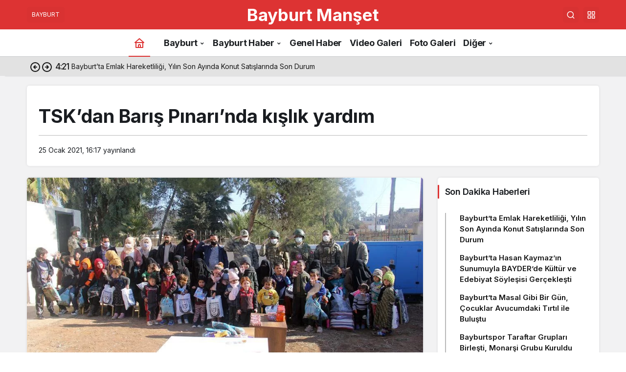

--- FILE ---
content_type: text/html; charset=UTF-8
request_url: https://www.bayburtmanset.com/tskdan-baris-pinarinda-kislik-yardim/
body_size: 18306
content:
<!doctype html>
<html lang="tr" prefix="og: http://ogp.me/ns#">
<head>
<link rel="preconnect" href="https://www.bayburtmanset.com">
<link rel="preconnect" href="https://pagead2.googlesyndication.com">
<link rel="dns-prefetch" href="//cdnjs.cloudflare.com">
<link rel="dns-prefetch" href="//www.google.com">
<link rel="dns-prefetch" href="//news.google.com">
<meta charset="UTF-8">
<meta name="viewport" content="width=device-width, initial-scale=1">
<meta http-equiv="X-UA-Compatible" content="IE=edge">
<meta name='robots' content='index, follow, max-image-preview:large, max-snippet:-1, max-video-preview:-1' />

	<!-- This site is optimized with the Yoast SEO plugin v26.8 - https://yoast.com/product/yoast-seo-wordpress/ -->
	<title>TSK&#039;dan Barış Pınarı&#039;nda kışlık yardım - Bayburt Manşet Haber Sitesi, Son Dakika Bayburt Haberleri, Yerel ve Güncel Haberler</title><link rel="preload" href="https://www.bayburtmanset.com/wp-content/uploads/7563r3GrUG1kT6.webp" as="image" fetchpriority="high"><link rel="preload" href="https://igfa.igfhaber.com/images/haberresim/2021/01/1611579642203.jpg" as="image" fetchpriority="high">
	<meta name="description" content="Türk Silahlı Kuvvetleri&#039;nden Barış Pınarı bölgesinde bulunan halka kışlık yardımda bulundu.BURSA (İGFA) - Türk Silahlı Kuvvetleri (TSK) Barış Pınarı" />
	<link rel="canonical" href="https://www.bayburtmanset.com/tskdan-baris-pinarinda-kislik-yardim/" />
	<meta property="og:locale" content="tr_TR" />
	<meta property="og:type" content="article" />
	<meta property="og:title" content="TSK&#039;dan Barış Pınarı&#039;nda kışlık yardım - Bayburt Manşet Haber Sitesi, Son Dakika Bayburt Haberleri, Yerel ve Güncel Haberler" />
	<meta property="og:description" content="Türk Silahlı Kuvvetleri&#039;nden Barış Pınarı bölgesinde bulunan halka kışlık yardımda bulundu.BURSA (İGFA) - Türk Silahlı Kuvvetleri (TSK) Barış Pınarı" />
	<meta property="og:url" content="https://www.bayburtmanset.com/tskdan-baris-pinarinda-kislik-yardim/" />
	<meta property="og:site_name" content="Bayburt Manşet Haber Sitesi" />
	<meta property="article:publisher" content="https://www.facebook.com/bayburtmanset" />
	<meta property="article:author" content="https://www.facebook.com/bakimerall" />
	<meta property="article:published_time" content="2021-01-25T13:17:45+00:00" />
	<meta property="article:modified_time" content="2022-09-13T03:30:05+00:00" />
	<meta property="og:image" content="https://www.bayburtmanset.com/wp-content/uploads/7563r3GrUG1kT6.webp" />
	<meta property="og:image:width" content="960" />
	<meta property="og:image:height" content="525" />
	<meta property="og:image:type" content="image/webp" />
	<meta name="author" content="Baki Meral" />
	<meta name="twitter:card" content="summary_large_image" />
	<meta name="twitter:creator" content="@bayburtmanset" />
	<meta name="twitter:site" content="@bayburtmanset" />
	<meta name="twitter:label1" content="Yazan:" />
	<meta name="twitter:data1" content="Baki Meral" />
	<script type="application/ld+json" class="yoast-schema-graph">{"@context":"https://schema.org","@graph":[{"@type":"Article","@id":"https://www.bayburtmanset.com/tskdan-baris-pinarinda-kislik-yardim/#article","isPartOf":{"@id":"https://www.bayburtmanset.com/tskdan-baris-pinarinda-kislik-yardim/"},"author":{"name":"Baki Meral","@id":"https://www.bayburtmanset.com/#/schema/person/d5bf7a4fba5a725cb491590cd156286a"},"headline":"TSK&#8217;dan Barış Pınarı&#8217;nda kışlık yardım","datePublished":"2021-01-25T13:17:45+00:00","dateModified":"2022-09-13T03:30:05+00:00","mainEntityOfPage":{"@id":"https://www.bayburtmanset.com/tskdan-baris-pinarinda-kislik-yardim/"},"wordCount":95,"commentCount":0,"publisher":{"@id":"https://www.bayburtmanset.com/#organization"},"image":{"@id":"https://www.bayburtmanset.com/tskdan-baris-pinarinda-kislik-yardim/#primaryimage"},"thumbnailUrl":"https://www.bayburtmanset.com/wp-content/uploads/7563r3GrUG1kT6.webp","articleSection":["Gündem"],"inLanguage":"tr","potentialAction":[{"@type":"CommentAction","name":"Comment","target":["https://www.bayburtmanset.com/tskdan-baris-pinarinda-kislik-yardim/#respond"]}]},{"@type":"WebPage","@id":"https://www.bayburtmanset.com/tskdan-baris-pinarinda-kislik-yardim/","url":"https://www.bayburtmanset.com/tskdan-baris-pinarinda-kislik-yardim/","name":"TSK'dan Barış Pınarı'nda kışlık yardım - Bayburt Manşet Haber Sitesi, Son Dakika Bayburt Haberleri, Yerel ve Güncel Haberler","isPartOf":{"@id":"https://www.bayburtmanset.com/#website"},"primaryImageOfPage":{"@id":"https://www.bayburtmanset.com/tskdan-baris-pinarinda-kislik-yardim/#primaryimage"},"image":{"@id":"https://www.bayburtmanset.com/tskdan-baris-pinarinda-kislik-yardim/#primaryimage"},"thumbnailUrl":"https://www.bayburtmanset.com/wp-content/uploads/7563r3GrUG1kT6.webp","datePublished":"2021-01-25T13:17:45+00:00","dateModified":"2022-09-13T03:30:05+00:00","description":"Türk Silahlı Kuvvetleri'nden Barış Pınarı bölgesinde bulunan halka kışlık yardımda bulundu.BURSA (İGFA) - Türk Silahlı Kuvvetleri (TSK) Barış Pınarı","breadcrumb":{"@id":"https://www.bayburtmanset.com/tskdan-baris-pinarinda-kislik-yardim/#breadcrumb"},"inLanguage":"tr","potentialAction":[{"@type":"ReadAction","target":["https://www.bayburtmanset.com/tskdan-baris-pinarinda-kislik-yardim/"]}]},{"@type":"ImageObject","inLanguage":"tr","@id":"https://www.bayburtmanset.com/tskdan-baris-pinarinda-kislik-yardim/#primaryimage","url":"https://www.bayburtmanset.com/wp-content/uploads/7563r3GrUG1kT6.webp","contentUrl":"https://www.bayburtmanset.com/wp-content/uploads/7563r3GrUG1kT6.webp","width":960,"height":525},{"@type":"BreadcrumbList","@id":"https://www.bayburtmanset.com/tskdan-baris-pinarinda-kislik-yardim/#breadcrumb","itemListElement":[{"@type":"ListItem","position":1,"name":"Bayburt Manşet","item":"https://www.bayburtmanset.com/"},{"@type":"ListItem","position":2,"name":"TSK&#8217;dan Barış Pınarı&#8217;nda kışlık yardım"}]},{"@type":"WebSite","@id":"https://www.bayburtmanset.com/#website","url":"https://www.bayburtmanset.com/","name":"Bayburt Manşet Haber Sitesi","description":"Bayburt Manşet haber sitesi, son dakika Bayburt haberleri, Türkiye ve Bayburt gündemi. Yerel ve Güncel haberler, video, yaşam, siyaset, teknoloji, sağlık, eğitim, kültür sanat, asayiş, spor, ekonomi, magazin haberleri ve daha fazlası.","publisher":{"@id":"https://www.bayburtmanset.com/#organization"},"alternateName":"Bayburt Manşet","potentialAction":[{"@type":"SearchAction","target":{"@type":"EntryPoint","urlTemplate":"https://www.bayburtmanset.com/?s={search_term_string}"},"query-input":{"@type":"PropertyValueSpecification","valueRequired":true,"valueName":"search_term_string"}}],"inLanguage":"tr"},{"@type":"Organization","@id":"https://www.bayburtmanset.com/#organization","name":"Bayburt Manşet Haber Sitesi","alternateName":"Bayburt Manşet","url":"https://www.bayburtmanset.com/","logo":{"@type":"ImageObject","inLanguage":"tr","@id":"https://www.bayburtmanset.com/#/schema/logo/image/","url":"https://www.bayburtmanset.com/wp-content/uploads/2024/05/favicon.webp","contentUrl":"https://www.bayburtmanset.com/wp-content/uploads/2024/05/favicon.webp","width":512,"height":512,"caption":"Bayburt Manşet Haber Sitesi"},"image":{"@id":"https://www.bayburtmanset.com/#/schema/logo/image/"},"sameAs":["https://www.facebook.com/bayburtmanset","https://x.com/bayburtmanset","https://www.instagram.com/bayburtmanset","https://www.youtube.com/@bayburtmanset","https://www.tiktok.com/@bayburtmanset"]},{"@type":"Person","@id":"https://www.bayburtmanset.com/#/schema/person/d5bf7a4fba5a725cb491590cd156286a","name":"Baki Meral","image":{"@type":"ImageObject","inLanguage":"tr","@id":"https://www.bayburtmanset.com/#/schema/person/image/","url":"https://www.bayburtmanset.com/wp-content/uploads/logo150-96x96.webp","contentUrl":"https://www.bayburtmanset.com/wp-content/uploads/logo150-96x96.webp","caption":"Baki Meral"},"description":"Bayburt manşet haber sitesinin kurucusu ve aynı zamanda haber editörlüğünü yapmakta.","sameAs":["http://www.bayburtmanset.com","https://www.facebook.com/bakimerall","https://www.instagram.com/baki_meral"],"url":"https://www.bayburtmanset.com/yazarlar/bakimeral/"}]}</script>
	<!-- / Yoast SEO plugin. -->


<style id='wp-img-auto-sizes-contain-inline-css'>
img:is([sizes=auto i],[sizes^="auto," i]){contain-intrinsic-size:3000px 1500px}
/*# sourceURL=wp-img-auto-sizes-contain-inline-css */
</style>
<link rel='stylesheet' id='kan_Child_style-css' href='https://www.bayburtmanset.com/wp-content/themes/kanews-child/style.css?ver=20140206' media='screen' />
<link rel='stylesheet' id='kanews-theme-css' href='https://www.bayburtmanset.com/wp-content/themes/kanews/assets/css/theme.min.css?ver=8.1' media='all' />
<style id='kanews-theme-inline-css'>
.kanews-section{overflow:hidden}html:not(.dark-mode) .site-header .header-btn-icon, html:not(.dark-mode) .header-btn, html:not(.dark-mode) .site-header button{background-color:rgba(0,0,0,0.02)}@media (min-width:992px){.site-header .site-header-top, .site-header .site-header-top .site-row{height:60px !important}.site-head-2{height:100px !important}}.site-navbar .site-navbar-nav li a{color:#1c1f22}.site-head-3 button{color:#1c1f22 !important}.site-navbar .site-navbar-nav li a{font-size:18px !important}.extra-sub .site-subheader{background-color:#e2e2e2}.extra-sub-action::after{background:linear-gradient(to right,transparent 0, #e2e2e2 100%)}@media (min-width:992px){.kanews-post-headline{}}#site-menu-block{background-color:#353535}.kanews-category-6708.kanews-category{--kan-theme-color:#dd9933 !important}.kanews-category-6819.kanews-category{--kan-theme-color:#8224e3 !important}.kanews-category-1882.kanews-category{--kan-theme-color:#00665f !important}.kanews-category-9974.kanews-category{--kan-theme-color:#b22929 !important}.kanews-category-96.kanews-category{--kan-theme-color:#424242 !important}.kanews-category-1959.kanews-category{--kan-theme-color:#003300 !important}.kanews-category-2770.kanews-category{--kan-theme-color:#036a77 !important}.kanews-category-1960.kanews-category{--kan-theme-color:#821a1a !important}.kanews-category-1961.kanews-category{--kan-theme-color:#f9ab22 !important}.kanews-category-3098.kanews-category{--kan-theme-color:#1c8200 !important}.kanews-category-1624.kanews-category{--kan-theme-color:#1e73be !important}.kanews-category-7010.kanews-category{--kan-theme-color:#a33434 !important}.kanews-category-5517.kanews-category{--kan-theme-color:#a05500 !important}.kanews-category-7011.kanews-category{--kan-theme-color:#9b51e0 !important}.kanews-category-5518.kanews-category{--kan-theme-color:#036a77 !important}.kanews-category-5521.kanews-category{--kan-theme-color:#3f51b5 !important}:root{--kan-block-radius:5px;--kan-header-radius:5px;--wp--preset--color--primary:#dd3333;--kan-theme-color:#dd3333}
/*# sourceURL=kanews-theme-inline-css */
</style>
<link rel='stylesheet' id='kanews-theme-single-css' href='https://www.bayburtmanset.com/wp-content/themes/kanews/assets/css/theme-single.min.css?ver=8.1' media='all' />
<style id='kanews-theme-single-inline-css'>
@media (min-width:992px){.kanews-article-title{}}@media (min-width:992px){.kanews-article-title+p{}}@media (min-width:992px){.kanews-article-meta{}}@media (min-width:992px){.kanews-article-content li, .kanews-article-content p, .kanews-article-content{}}
/*# sourceURL=kanews-theme-single-inline-css */
</style>
<script src="https://www.bayburtmanset.com/wp-includes/js/jquery/jquery.min.js?ver=3.7.1" id="jquery-core-js"></script>
<meta name="onesignal-plugin" content="wordpress-3.8.0">
  <script src="https://cdn.onesignal.com/sdks/web/v16/OneSignalSDK.page.js" defer type="pmdelayedscript" data-cfasync="false" data-no-optimize="1" data-no-defer="1" data-no-minify="1"></script>
  <script>
          window.OneSignalDeferred = window.OneSignalDeferred || [];
          OneSignalDeferred.push(async function(OneSignal) {
            await OneSignal.init({
              appId: "4dbb25da-e275-4247-8505-b6f3ce985955",
              serviceWorkerOverrideForTypical: true,
              path: "https://www.bayburtmanset.com/wp-content/plugins/onesignal-free-web-push-notifications/sdk_files/",
              serviceWorkerParam: { scope: "/wp-content/plugins/onesignal-free-web-push-notifications/sdk_files/push/onesignal/" },
              serviceWorkerPath: "OneSignalSDKWorker.js",
            });
          });

          // Unregister the legacy OneSignal service worker to prevent scope conflicts
          if (navigator.serviceWorker) {
            navigator.serviceWorker.getRegistrations().then((registrations) => {
              // Iterate through all registered service workers
              registrations.forEach((registration) => {
                // Check the script URL to identify the specific service worker
                if (registration.active && registration.active.scriptURL.includes('OneSignalSDKWorker.js.php')) {
                  // Unregister the service worker
                  registration.unregister().then((success) => {
                    if (success) {
                      console.log('OneSignalSW: Successfully unregistered:', registration.active.scriptURL);
                    } else {
                      console.log('OneSignalSW: Failed to unregister:', registration.active.scriptURL);
                    }
                  });
                }
              });
            }).catch((error) => {
              console.error('Error fetching service worker registrations:', error);
            });
        }
        </script>
<meta name="author" content="Bayburt Manşet">
<meta name="publisher" content="Bayburt Manşet">
<script async src="https://pagead2.googlesyndication.com/pagead/js/adsbygoogle.js?client=ca-pub-2286880462917161" crossorigin="anonymous" type="pmdelayedscript" data-cfasync="false" data-no-optimize="1" data-no-defer="1" data-no-minify="1"></script><link rel="icon" href="https://www.bayburtmanset.com/wp-content/uploads/2024/05/cropped-favicon-150x150.webp" sizes="32x32" />
<link rel="icon" href="https://www.bayburtmanset.com/wp-content/uploads/2024/05/cropped-favicon.webp" sizes="192x192" />
<link rel="apple-touch-icon" href="https://www.bayburtmanset.com/wp-content/uploads/2024/05/cropped-favicon.webp" />
<meta name="msapplication-TileImage" content="https://www.bayburtmanset.com/wp-content/uploads/2024/05/cropped-favicon.webp" />
		<style id="wp-custom-css">
			.kanews-label[title="Yorum Yap"]{display: none;} .extra-sub .kanews-ticker-wrapper .kanews-ticker-heading span {display: none;} .kanews-profile-info li{display:none}.kanews-breadcrumb {display: none;}.kanews-article-content figure{display:flex;flex-wrap:wrap} .site-head-4 .header-btn {margin-left: 0px;} .site-header .site-header-top .site-header-logo .site-logo-text {font-size: 35px;letter-spacing: 0px;} .kanews-breadcrumb {margin-bottom:10px;} .kanews-slider-global .kanews-slide-content .kanews-slide-headline {line-height: 1.2; max-width: 100%;} .kanews-post-date {display:none;} .kanews-widgets-bottom .kanews-post-big .kanews-post-headline, .kanews-widgets-content .kanews-post-big .kanews-post-headline, .kanews-widgets-top .kanews-post-big .kanews-post-headline {font-size: 22px!important;font-weight: 700; line-height: 1.2!important;} #footer .site-footer-b1 { padding: 0px 0px 10px 0px;} #footer .site-social-links {padding-top: 20px; margin-bottom: 0px;} @media (max-width: 768px) { .site-header .site-header-top .site-header-logo .site-logo-text {font-size: 25px; position: inherit;}} @media (max-width: 360px) { .site-header .site-header-top .site-header-logo .site-logo-text {font-size:calc(1.9vw + 2vh); position: inherit;} #footer .site-social-links ul>li>a {width: 40px;height: 40px;line-height: 40px;}} @media (max-width: 992px) { .text-right .justify-content-end {display:none;}} ins.adsbygoogle[data-ad-status="unfilled"] {display: none !important;} .site-header .site-header-top .site-header-top-right #site-header-search #site-header-search-wrapper p {display: none;} #footer .site-footer-b1 {text-align: center;} .row.justift-content-between {display: flex;flex-wrap: nowrap;justify-content: space-between;align-items: center;} .kanews-article-action-left, .kanews-article-action-right {flex: 0 0 auto;width: auto;} .kanews-article-action-right .d-flex {justify-content: flex-end;}}		</style>
		<meta name="theme-color" content="#dd3333" />
			<meta name="msapplication-navbutton-color" content="#dd3333" />
			<meta name="apple-mobile-web-app-status-bar-style" content="#dd3333" /><style id='wp-block-heading-inline-css'>
h1:where(.wp-block-heading).has-background,h2:where(.wp-block-heading).has-background,h3:where(.wp-block-heading).has-background,h4:where(.wp-block-heading).has-background,h5:where(.wp-block-heading).has-background,h6:where(.wp-block-heading).has-background{padding:1.25em 2.375em}h1.has-text-align-left[style*=writing-mode]:where([style*=vertical-lr]),h1.has-text-align-right[style*=writing-mode]:where([style*=vertical-rl]),h2.has-text-align-left[style*=writing-mode]:where([style*=vertical-lr]),h2.has-text-align-right[style*=writing-mode]:where([style*=vertical-rl]),h3.has-text-align-left[style*=writing-mode]:where([style*=vertical-lr]),h3.has-text-align-right[style*=writing-mode]:where([style*=vertical-rl]),h4.has-text-align-left[style*=writing-mode]:where([style*=vertical-lr]),h4.has-text-align-right[style*=writing-mode]:where([style*=vertical-rl]),h5.has-text-align-left[style*=writing-mode]:where([style*=vertical-lr]),h5.has-text-align-right[style*=writing-mode]:where([style*=vertical-rl]),h6.has-text-align-left[style*=writing-mode]:where([style*=vertical-lr]),h6.has-text-align-right[style*=writing-mode]:where([style*=vertical-rl]){rotate:180deg}
/*# sourceURL=https://www.bayburtmanset.com/wp-includes/blocks/heading/style.min.css */
</style>
<style id='wp-block-paragraph-inline-css'>
.is-small-text{font-size:.875em}.is-regular-text{font-size:1em}.is-large-text{font-size:2.25em}.is-larger-text{font-size:3em}.has-drop-cap:not(:focus):first-letter{float:left;font-size:8.4em;font-style:normal;font-weight:100;line-height:.68;margin:.05em .1em 0 0;text-transform:uppercase}body.rtl .has-drop-cap:not(:focus):first-letter{float:none;margin-left:.1em}p.has-drop-cap.has-background{overflow:hidden}:root :where(p.has-background){padding:1.25em 2.375em}:where(p.has-text-color:not(.has-link-color)) a{color:inherit}p.has-text-align-left[style*="writing-mode:vertical-lr"],p.has-text-align-right[style*="writing-mode:vertical-rl"]{rotate:180deg}
/*# sourceURL=https://www.bayburtmanset.com/wp-includes/blocks/paragraph/style.min.css */
</style>
</head>
<body class="wp-singular post-template-default single single-post postid-30361 single-format-standard wp-custom-logo wp-theme-kanews wp-child-theme-kanews-child css-transitions-only-after-page-load by-kanthemes category-5514 single-layout-box">
<div id="page" class="site-wrapper">
<div class="site-head site-head-4 header-btn-small header-skin-dark">
  <header id="header" class="site-header">
    <div class="site-header-wrapper">
                    
      <div class="site-header-top">
        <div class="container">
          <div class="row site-row justify-content-between align-items-center">

            <div class="col-auto col-lg-4">
              <div class="site-header-top-left d-flex align-items-center">
                
                
                <button aria-label="Menü" class="site-mobil-menu-btn hidden-desktop" data-toggle="site-mobile-menu"><svg class="icon-90deg" width="28" height="28" xmlns="http://www.w3.org/2000/svg" viewBox="0 0 24 24" id="bars"><path fill="currentColor" d="M5,12a1,1,0,0,0-1,1v8a1,1,0,0,0,2,0V13A1,1,0,0,0,5,12ZM10,2A1,1,0,0,0,9,3V21a1,1,0,0,0,2,0V3A1,1,0,0,0,10,2ZM20,16a1,1,0,0,0-1,1v4a1,1,0,0,0,2,0V17A1,1,0,0,0,20,16ZM15,8a1,1,0,0,0-1,1V21a1,1,0,0,0,2,0V9A1,1,0,0,0,15,8Z"></path></svg></button>
                                                <a href="https://www.bayburtmanset.com" class="header-btn hidden-mobile" style="background-color: rgba(0,0,0,0.02)">BAYBURT</a>                <div class="hidden-mobile"></div>
              </div>
            </div>

            <div class="col col-lg-4">
              <div class="site-header-top-center text-center">
                <div class="site-header-logo"><a class="site-logo-text" href="https://www.bayburtmanset.com/" title="Bayburt Manşet">Bayburt Manşet</a></div>              </div>
            </div>

            <div class="col-auto col-lg-4">
              <div class="site-header-top-right">
                
                                <div id="site-header-search" class="kanews-ajax-search-wrapper "> <button aria-label="Ara" class="header-btn-icon" data-toggle="site-header-search-wrapper"><i class="icon-search"></i></button>
		<div id="site-header-search-wrapper" class="is-hidden"><form role="search" method="get" class="site-header-search-form" action="https://www.bayburtmanset.com/">
		<input class="kanews-ajax-search" type="text" placeholder="Bayburt Manşet Haber Sitesi, Son Dakika Bayburt Haberleri, Yerel ve Güncel Haberler" value="" name="s" />
		<button aria-label="Ara type="submit"><span class="icon-search icon-2x"></span></button><p>Bayburt Manşet, Bayburt, Haber, Yerel, Son Dakika, Bayburt Haberler, Bayburt Haberleri, Bayburt Haber, Bayburt Haber Sitesi, Bayburt Son Dakika, Son Dakika Bayburt Haberleri</p>
		<div id="kanews-loader"></div></form><div class="kanews-popup-close-btn search-close-btn"><i class="icon-close"></i></div></div></div>                                <div class="site-header-action "><button role="button" aria-expanded="false" data-toggle="site-header-action-content" aria-label="Servisler" class="header-btn-icon"><i aria-hidden="true" class="icon-grid"></i></button><div id="site-header-action-content"><div class="site-header-action-wrapper kanews-scroll site-header-action-style2"><button data-toggle="site-header-action-content" aria-label="Kapat"><i class="icon-close"></i></button><div class="site-header-action-btn-group"><div class="onjkln2">Hızlı Erişim</div><a href="https://www.bayburtmanset.com/son-dakika/"   class="site-header-action-btn"><div class="site-header-action-btn-wrapper" style="background-color:rgb(150, 33, 33, 0.25)"><div class="site-header-action-icon bg-primary" style="background: #962121"><i class="icon-bolt"></i></div><div class="site-header-action-content"><div class="site-header-action-name">Son Dakika</div><div class="site-header-action-desc truncate truncate-2">Günün son gelişmelerine bakın.</div></div></div></a><a href="https://www.bayburtmanset.com/son-depremler/"   class="site-header-action-btn"><div class="site-header-action-btn-wrapper" style="background-color:rgb(0, 43, 18, 0.25)"><div class="site-header-action-icon bg-primary" style="background: #002b12"><i class="icon-location"></i></div><div class="site-header-action-content"><div class="site-header-action-name">Son Depremler</div><div class="site-header-action-desc truncate truncate-2">Gerçekleşen son depremler</div></div></div></a><a href="https://www.bayburtmanset.com/namaz-vakitleri/"   class="site-header-action-btn"><div class="site-header-action-btn-wrapper" style="background-color:rgb(63, 157, 204, 0.25)"><div class="site-header-action-icon bg-primary" style="background: #3f9dcc"><i class="icon-moon-fill"></i></div><div class="site-header-action-content"><div class="site-header-action-name">Namaz Vakitleri</div><div class="site-header-action-desc truncate truncate-2">Tüm iller namaz vakitleri</div></div></div></a><a href="https://www.bayburtmanset.com/hava-durumu/"   class="site-header-action-btn"><div class="site-header-action-btn-wrapper" style="background-color:rgb(32, 111, 214, 0.25)"><div class="site-header-action-icon bg-primary" style="background: #206fd6"><i class="icon-sun"></i></div><div class="site-header-action-content"><div class="site-header-action-name">Hava Durumu</div><div class="site-header-action-desc truncate truncate-2">Tüm iller hava durumu</div></div></div></a><a href="https://www.bayburtmanset.com/nobetci-eczaneler/"   class="site-header-action-btn"><div class="site-header-action-btn-wrapper" style="background-color:rgb(255, 0, 0, 0.25)"><div class="site-header-action-icon bg-primary" style="background: #ff0000"><i class="icon-moon-fill"></i></div><div class="site-header-action-content"><div class="site-header-action-name">Nöbetçi Eczaneler</div><div class="site-header-action-desc truncate truncate-2">Tüm iller nöbetçi eczanaler</div></div></div></a><a href="https://www.bayburtmanset.com/doviz-kurlari/"   class="site-header-action-btn"><div class="site-header-action-btn-wrapper" style="background-color:rgb(64, 140, 43, 0.25)"><div class="site-header-action-icon bg-primary" style="background: #408c2b"><i class="icon-money"></i></div><div class="site-header-action-content"><div class="site-header-action-name">Döviz Kurları</div><div class="site-header-action-desc truncate truncate-2">Piyasanın kalbine yakından göz atın.</div></div></div></a><a href="https://www.bayburtmanset.com/emtia/"   class="site-header-action-btn"><div class="site-header-action-btn-wrapper" style="background-color:rgb(209, 216, 4, 0.25)"><div class="site-header-action-icon bg-primary" style="background: #d1d804"><i class="icon-star"></i></div><div class="site-header-action-content"><div class="site-header-action-name">Emtia, Altın Piyasası</div><div class="site-header-action-desc truncate truncate-2">Altın piyasasında son durum!</div></div></div></a><a href="https://www.bayburtmanset.com/kripto-para-piyasalari/"   class="site-header-action-btn"><div class="site-header-action-btn-wrapper" style="background-color:rgb(181, 120, 41, 0.25)"><div class="site-header-action-icon bg-primary" style="background: #b57829"><i class="icon-bitcoin"></i></div><div class="site-header-action-content"><div class="site-header-action-name">Kripto Paralar</div><div class="site-header-action-desc truncate truncate-2">Kripto para piyasalarında son durum!</div></div></div></a><a href="https://www.bayburtmanset.com/borsa/"   class="site-header-action-btn"><div class="site-header-action-btn-wrapper" style="background-color:rgb(173, 39, 166, 0.25)"><div class="site-header-action-icon bg-primary" style="background: #ad27a6"><i class="icon-done"></i></div><div class="site-header-action-content"><div class="site-header-action-name">Borsa</div><div class="site-header-action-desc truncate truncate-2">Hisse senetlerinde son durum!</div></div></div></a><a href="https://www.bayburtmanset.com/puan-durumu/"   class="site-header-action-btn"><div class="site-header-action-btn-wrapper" style="background-color:rgb(27, 154, 186, 0.25)"><div class="site-header-action-icon bg-primary" style="background: #1b9aba"><i class="icon-standings"></i></div><div class="site-header-action-content"><div class="site-header-action-name">Puan Durumu</div><div class="site-header-action-desc truncate truncate-2">Tüm ligler puan durumu</div></div></div></a><a href="https://www.bayburtmanset.com/mac-merkezi/"   class="site-header-action-btn"><div class="site-header-action-btn-wrapper" style="background-color:rgb(201, 46, 46, 0.25)"><div class="site-header-action-icon bg-primary" style="background: #c92e2e"><i class="icon-mic"></i></div><div class="site-header-action-content"><div class="site-header-action-name">Maç Merkezi</div><div class="site-header-action-desc truncate truncate-2">Canlı maç merkezi</div></div></div></a><a href="https://www.bayburtmanset.com/gazete-mansetleri/"   class="site-header-action-btn"><div class="site-header-action-btn-wrapper" style="background-color:rgb(84, 84, 84, 0.25)"><div class="site-header-action-icon bg-primary" style="background: #545454"><i class="icon-newspaper"></i></div><div class="site-header-action-content"><div class="site-header-action-name">Gazete Manşetleri</div><div class="site-header-action-desc truncate truncate-2">Günün gazete manşetlerini inceleyin.</div></div></div></a><a href="https://www.bayburtmanset.com/yol-durumu/"   class="site-header-action-btn"><div class="site-header-action-btn-wrapper" style="background-color:rgb(86, 86, 86, 0.25)"><div class="site-header-action-icon bg-primary" style="background: #565656"><i class="icon-traffic"></i></div><div class="site-header-action-content"><div class="site-header-action-name">Yol Durumu</div><div class="site-header-action-desc truncate truncate-2">Tüm iller yol durumu</div></div></div></a><a href="https://www.bayburtmanset.com/canli-tv-izle/"   class="site-header-action-btn"><div class="site-header-action-btn-wrapper" style="background-color:rgb(39, 173, 117, 0.25)"><div class="site-header-action-icon bg-primary" style="background: #27ad75"><i class="icon-live"></i></div><div class="site-header-action-content"><div class="site-header-action-name">Canlı Tv İzle</div><div class="site-header-action-desc truncate truncate-2">Canlı TV kanalları</div></div></div></a></div></div></div></div>                                              </div>
            </div>

          </div>
        </div>
      </div>
    </div>

      </header>

  <nav id="navbar" class="site-navbar hidden-mobile navbar-skin-light">
    <div class="site-navbar-wrapper site-navbar-wrapper-fixed">
      <div class="container">
        <div class="navbar-row justify-content-center">
                      <div class="col-auto no-gutter">
              <ul class="site-navbar-nav">
              <li class="current-menu-item home-btn"><a aria-label="Ana sayfa" href="https://www.bayburtmanset.com/"><svg width="24" height="24" xmlns="http://www.w3.org/2000/svg" viewBox="0 0 24 24" id="home"><path fill="currentColor" d="M21.66,10.25l-9-8a1,1,0,0,0-1.32,0l-9,8a1,1,0,0,0-.27,1.11A1,1,0,0,0,3,12H4v9a1,1,0,0,0,1,1H19a1,1,0,0,0,1-1V12h1a1,1,0,0,0,.93-.64A1,1,0,0,0,21.66,10.25ZM13,20H11V17a1,1,0,0,1,2,0Zm5,0H15V17a3,3,0,0,0-6,0v3H6V12H18ZM5.63,10,12,4.34,18.37,10Z"></path></svg></a></li>
              </ul>
            </div>
                    <ul id="menu-ust-menu" class="site-navbar-nav"><li id="menu-item-41643" class="menu-item menu-item-type-custom menu-item-object-custom menu-item-has-children menu-item-41643"><a href="https://www.bayburtmanset.com/bayburt-tarihi/"><span>Bayburt</span></a>
<ul class="sub-menu">
	<li id="menu-item-41644" class="menu-item menu-item-type-custom menu-item-object-custom menu-item-41644"><a href="https://www.bayburtmanset.com/bayburt-tarihi/"><span>Bayburt Tarihi</span></a></li>
	<li id="menu-item-41645" class="menu-item menu-item-type-custom menu-item-object-custom menu-item-41645"><a href="https://www.bayburtmanset.com/bayburt-koyleri/"><span>Bayburt Köyleri</span></a></li>
	<li id="menu-item-41646" class="menu-item menu-item-type-custom menu-item-object-custom menu-item-41646"><a href="https://www.bayburtmanset.com/bayburt-turkuleri-barlari/"><span>Türküler ve Barlar</span></a></li>
	<li id="menu-item-41647" class="menu-item menu-item-type-custom menu-item-object-custom menu-item-41647"><a href="https://www.bayburtmanset.com/bayburt-cografi-yapi/"><span>Bayburt Coğrafi Yapı</span></a></li>
	<li id="menu-item-41648" class="menu-item menu-item-type-custom menu-item-object-custom menu-item-41648"><a href="https://www.bayburtmanset.com/bayburt-dogal-guzellikler/"><span>Doğal Güzellikler</span></a></li>
	<li id="menu-item-41649" class="menu-item menu-item-type-custom menu-item-object-custom menu-item-41649"><a href="https://www.bayburtmanset.com/bayburt-elsanatlari/"><span>Bayburt El Sanatları</span></a></li>
	<li id="menu-item-41650" class="menu-item menu-item-type-custom menu-item-object-custom menu-item-41650"><a href="https://www.bayburtmanset.com/gelenek-gorenek/"><span>Gelenek Görenek</span></a></li>
	<li id="menu-item-41651" class="menu-item menu-item-type-custom menu-item-object-custom menu-item-41651"><a href="https://www.bayburtmanset.com/bayburt-efsaneleri/"><span>Bayburt Efsaneleri</span></a></li>
	<li id="menu-item-41652" class="menu-item menu-item-type-custom menu-item-object-custom menu-item-41652"><a href="https://www.bayburtmanset.com/bayburt-nufusu/"><span>Bayburt Nüfusu</span></a></li>
	<li id="menu-item-41653" class="menu-item menu-item-type-custom menu-item-object-custom menu-item-41653"><a href="https://www.bayburtmanset.com/bayburt-ermeni-mezalimi/"><span>Ermeni Mezalimi</span></a></li>
	<li id="menu-item-41654" class="menu-item menu-item-type-custom menu-item-object-custom menu-item-41654"><a href="https://www.bayburtmanset.com/bayburt-canli-izle/"><span>Bayburt Canlı İzle</span></a></li>
	<li id="menu-item-41655" class="menu-item menu-item-type-custom menu-item-object-custom menu-item-41655"><a href="https://www.bayburtmanset.com/kaybettiklerimiz/"><span>Kaybettiklerimiz</span></a></li>
</ul>
</li>
<li id="menu-item-41656" class="menu-item menu-item-type-custom menu-item-object-custom menu-item-has-children menu-item-41656"><a href="https://www.bayburtmanset.com/bayburt-haberleri/"><span>Bayburt Haber</span></a>
<ul class="sub-menu">
	<li id="menu-item-41658" class="menu-item menu-item-type-custom menu-item-object-custom menu-item-41658"><a href="https://www.bayburtmanset.com/bayburt-haberleri/"><span>Bayburt Haberleri</span></a></li>
	<li id="menu-item-41659" class="menu-item menu-item-type-custom menu-item-object-custom menu-item-41659"><a href="https://www.bayburtmanset.com/bayburt-valiligi/"><span>Bayburt Valiliği</span></a></li>
	<li id="menu-item-41660" class="menu-item menu-item-type-custom menu-item-object-custom menu-item-41660"><a href="https://www.bayburtmanset.com/bayburt-belediyesi/"><span>Bayburt Belediyesi</span></a></li>
	<li id="menu-item-41661" class="menu-item menu-item-type-custom menu-item-object-custom menu-item-41661"><a href="https://www.bayburtmanset.com/bayburt-universitesi/"><span>Bayburt Üniversitesi</span></a></li>
	<li id="menu-item-41667" class="menu-item menu-item-type-custom menu-item-object-custom menu-item-41667"><a href="https://www.bayburtmanset.com/bayburt-muftulugu/"><span>Bayburt Müftülüğü</span></a></li>
	<li id="menu-item-41662" class="menu-item menu-item-type-custom menu-item-object-custom menu-item-41662"><a href="https://www.bayburtmanset.com/bayburt-siyaset/"><span>Bayburt Siyaset</span></a></li>
	<li id="menu-item-41663" class="menu-item menu-item-type-custom menu-item-object-custom menu-item-41663"><a href="https://www.bayburtmanset.com/bayburt-spor/"><span>Bayburt Spor</span></a></li>
	<li id="menu-item-41664" class="menu-item menu-item-type-custom menu-item-object-custom menu-item-41664"><a href="https://www.bayburtmanset.com/bayburt-tarim/"><span>Bayburt Tarım</span></a></li>
	<li id="menu-item-45754" class="menu-item menu-item-type-custom menu-item-object-custom menu-item-45754"><a href="https://www.bayburtmanset.com/bayburt-egitim/"><span>Bayburt Eğitim</span></a></li>
	<li id="menu-item-41666" class="menu-item menu-item-type-custom menu-item-object-custom menu-item-41666"><a href="https://www.bayburtmanset.com/bayburt-saglik/"><span>Bayburt Sağlık</span></a></li>
	<li id="menu-item-41670" class="menu-item menu-item-type-custom menu-item-object-custom menu-item-41670"><a href="https://www.bayburtmanset.com/bayburt-aydintepe/"><span>Bayburt Aydıntepe</span></a></li>
	<li id="menu-item-41671" class="menu-item menu-item-type-custom menu-item-object-custom menu-item-41671"><a href="https://www.bayburtmanset.com/bayburt-demirozu/"><span>Bayburt Demirözü</span></a></li>
</ul>
</li>
<li id="menu-item-48517" class="menu-item menu-item-type-custom menu-item-object-custom menu-item-48517"><a href="https://www.bayburtmanset.com/haberler/"><span>Genel Haber</span></a></li>
<li id="menu-item-41685" class="menu-item menu-item-type-custom menu-item-object-custom menu-item-41685"><a href="https://www.bayburtmanset.com/video-galeri/"><span>Video Galeri</span></a></li>
<li id="menu-item-41686" class="menu-item menu-item-type-custom menu-item-object-custom menu-item-41686"><a href="https://www.bayburtmanset.com/foto-galeri/"><span>Foto Galeri</span></a></li>
<li id="menu-item-41687" class="menu-item menu-item-type-custom menu-item-object-custom menu-item-has-children menu-item-41687"><a href="https://www.bayburtmanset.com/bayburt-testler/"><span>Diğer</span></a>
<ul class="sub-menu">
	<li id="menu-item-48520" class="menu-item menu-item-type-custom menu-item-object-custom menu-item-48520"><a href="https://www.bayburtmanset.com/kose-yazilari/"><span>Köşe Yazıları</span></a></li>
	<li id="menu-item-41688" class="menu-item menu-item-type-custom menu-item-object-custom menu-item-41688"><a href="https://www.bayburtmanset.com/bayburt-testler/"><span>Bayburt Testler</span></a></li>
	<li id="menu-item-41689" class="menu-item menu-item-type-custom menu-item-object-custom menu-item-41689"><a href="https://www.bayburtmanset.com/genel-testler/"><span>Genel Testler</span></a></li>
	<li id="menu-item-44723" class="menu-item menu-item-type-custom menu-item-object-custom menu-item-44723"><a href="https://www.bayburtmanset.com/efsaneler/"><span>Efsaneler</span></a></li>
</ul>
</li>
</ul>          
        </div>
      </div>
    </div>
  </nav>

  
      <div class="extra-sub bn-bar ">
      <div class="site-subheader">
        <div class="container">
          <div class="row site-row align-items-center">
            <div class="col-12">
              <div class="site-subheader-left">
                                <div class="kanews-ticker-wrapper col pr-0"><div class="row no-gutters"><div class="col-auto"><div class="kanews-ticker-heading"><span>Son Gelişmeler</span></div></div><div class="kanews-ticker-control col-auto"><button class="kanews-ticker-prev" aria-label="Önceki"><svg width="24" height="24" xmlns="http://www.w3.org/2000/svg" viewBox="0 0 24 24" id="arrow-circle-left"><path fill="currentColor" d="M8.29,11.29a1,1,0,0,0-.21.33,1,1,0,0,0,0,.76,1,1,0,0,0,.21.33l3,3a1,1,0,0,0,1.42-1.42L11.41,13H15a1,1,0,0,0,0-2H11.41l1.3-1.29a1,1,0,0,0,0-1.42,1,1,0,0,0-1.42,0ZM2,12A10,10,0,1,0,12,2,10,10,0,0,0,2,12Zm18,0a8,8,0,1,1-8-8A8,8,0,0,1,20,12Z"></path></svg></button><button aria-label="Sonraki" class="kanews-ticker-next"><svg width="24" height="24" xmlns="http://www.w3.org/2000/svg" viewBox="0 0 24 24" id="arrow-circle-right"><path fill="currentColor" d="M15.71,12.71a1,1,0,0,0,.21-.33,1,1,0,0,0,0-.76,1,1,0,0,0-.21-.33l-3-3a1,1,0,0,0-1.42,1.42L12.59,11H9a1,1,0,0,0,0,2h3.59l-1.3,1.29a1,1,0,0,0,0,1.42,1,1,0,0,0,1.42,0ZM22,12A10,10,0,1,0,12,22,10,10,0,0,0,22,12ZM4,12a8,8,0,1,1,8,8A8,8,0,0,1,4,12Z"></path></svg></button></div><div class="kanews-ticker col"><ul class="kanews-ticker-slider"><li><a href="https://www.bayburtmanset.com/bayburtta-emlak-hareketliligi-yilin-son-ayinda-konut-satislarinda-son-durum/"><span class="kanews-ticker-date hidden-mobile">4:21 </span> <div class="kanews-ticker-title truncate truncate-1">Bayburt’ta Emlak Hareketliliği, Yılın Son Ayında Konut Satışlarında Son Durum</div></a></li><li><a href="https://www.bayburtmanset.com/bayburtta-hasan-kaymazin-sunumuyla-bayderde-kultur-ve-edebiyat-soylesisi-gerceklesti/"><span class="kanews-ticker-date hidden-mobile">4:01 </span> <div class="kanews-ticker-title truncate truncate-1">Bayburt’ta Hasan Kaymaz’ın Sunumuyla BAYDER’de Kültür ve Edebiyat Söyleşisi Gerçekleşti</div></a></li><li><a href="https://www.bayburtmanset.com/bayburtta-masal-gibi-bir-gun-cocuklar-avucumdaki-tirtil-ile-bulustu/"><span class="kanews-ticker-date hidden-mobile">3:53 </span> <div class="kanews-ticker-title truncate truncate-1">Bayburt’ta Masal Gibi Bir Gün, Çocuklar Avucumdaki Tırtıl ile Buluştu</div></a></li><li><a href="https://www.bayburtmanset.com/bayburtspor-taraftar-gruplari-birlesti-monarsi-grubu-kuruldu/"><span class="kanews-ticker-date hidden-mobile">21:04 </span> <div class="kanews-ticker-title truncate truncate-1">Bayburtspor Taraftar Grupları Birleşti, Monarşi Grubu Kuruldu</div></a></li><li><a href="https://www.bayburtmanset.com/meteorolojiden-bayburt-icin-kritik-uyari-kar-buzlanma-ve-cig-tehlikesi-bir-arada/"><span class="kanews-ticker-date hidden-mobile">11:25 </span> <div class="kanews-ticker-title truncate truncate-1">Meteoroloji&#8217;den Bayburt İçin Kritik Uyarı, Kar, Buzlanma ve Çığ Tehlikesi Bir Arada!</div></a></li><li><a href="https://www.bayburtmanset.com/bayburtun-gastronomi-gelecegi-icin-dev-adim-universite-ve-kudakadan-771-bin-tllik-protokol/"><span class="kanews-ticker-date hidden-mobile">10:29 </span> <div class="kanews-ticker-title truncate truncate-1">Bayburt’un Gastronomi Geleceği İçin Dev Adım, Üniversite ve KUDAKA’dan 771 Bin TL’lik Protokol</div></a></li><li><a href="https://www.bayburtmanset.com/bayburtta-bir-yilda-yarim-milyon-hasta-sifa-aradi-iste-en-cok-tercih-edilen-poliklinikler/"><span class="kanews-ticker-date hidden-mobile">9:33 </span> <div class="kanews-ticker-title truncate truncate-1">Bayburt’ta Bir Yılda Yarım Milyon Hasta Şifa Aradı, İşte En Çok Tercih Edilen Poliklinikler</div></a></li><li><a href="https://www.bayburtmanset.com/bayburt-ocak-2026-su-analiz-sonuclari-3-cesmede-bakteri-tespit-edildi/"><span class="kanews-ticker-date hidden-mobile">9:03 </span> <div class="kanews-ticker-title truncate truncate-1">Bayburt Ocak 2026 Su Analiz Sonuçları, 3 Çeşmede Bakteri Tespit Edildi</div></a></li><li><a href="https://www.bayburtmanset.com/bayburtta-kis-cilesine-enerji-cozumu-masallah-orucoglundan-kritik-aciklama/"><span class="kanews-ticker-date hidden-mobile">8:37 </span> <div class="kanews-ticker-title truncate truncate-1">Bayburt’ta Kış Çilesine Enerji Çözümü, Maşallah Oruçoğlu’ndan Kritik Açıklama</div></a></li><li><a href="https://www.bayburtmanset.com/bayburt-madeni-esnaf-ve-sanatkarlar-odasinda-muharrem-kahraman-guven-tazeledi/"><span class="kanews-ticker-date hidden-mobile">8:26 </span> <div class="kanews-ticker-title truncate truncate-1">Bayburt Madenî Esnaf ve Sanatkârlar Odası’nda Muharrem Kahraman Güven Tazeledi</div></a></li><li><a href="https://www.bayburtmanset.com/bayburtta-kar-yagisi-egitimi-durdurdu-valilikten-tatil-ve-idari-izin-aciklamasi/"><span class="kanews-ticker-date hidden-mobile">8:44 </span> <div class="kanews-ticker-title truncate truncate-1">Bayburt’ta Kar Yağışı Eğitimi Durdurdu, Valilikten Tatil ve İdari İzin Açıklaması</div></a></li><li><a href="https://www.bayburtmanset.com/10-ocak-calisan-gazeteciler-gunu-murat-okutmusun-aciklamasi/"><span class="kanews-ticker-date hidden-mobile">22:23 </span> <div class="kanews-ticker-title truncate truncate-1">10 Ocak Çalışan Gazeteciler Günü, Murat Okutmuş’un Açıklaması</div></a></li><li><a href="https://www.bayburtmanset.com/bayburtta-duygu-dolu-gece-cephane-islanmasin-diye-donarak-sehit-olan-serife-baci-anildi/"><span class="kanews-ticker-date hidden-mobile">17:02 </span> <div class="kanews-ticker-title truncate truncate-1">Bayburt’ta Duygu Dolu Gece, Cephane Islanmasın Diye Donarak Şehit Olan Şerife Bacı Anıldı</div></a></li><li><a href="https://www.bayburtmanset.com/bayburtta-87-milyon-tl-tuketicinin-cebinde-kaldi-o-sitelerden-alisveris-yapanlar-dikkat/"><span class="kanews-ticker-date hidden-mobile">16:15 </span> <div class="kanews-ticker-title truncate truncate-1">Bayburt’ta 8,7 Milyon TL Tüketicinin Cebinde Kaldı, O Sitelerden Alışveriş Yapanlar Dikkat!</div></a></li><li><a href="https://www.bayburtmanset.com/bayburt-esnafi-sandik-basina-gidiyor-madeni-sanatkarlar-odasinda-genel-kurul-heyecani/"><span class="kanews-ticker-date hidden-mobile">15:52 </span> <div class="kanews-ticker-title truncate truncate-1">Bayburt Esnafı Sandık Başına Gidiyor, Madeni Sanatkârlar Odası’nda Genel Kurul Heyecanı!</div></a></li></ul></div></div></div>              </div>
            </div>
          </div>
        </div>
      </div>
    </div>
  </div>				<main id="main" class="site-main">
			<div class="container">
				<div class="row">
					<div class="site-main-wrapper">
						<div class="site-main-inner d-flex flex-wrap">
							
							
<div class="col-12 kgs2">
  <div class="kanews-section-box kanews-section-box-x">
    	<div class="kanews-article-header">

					<div class="kanews-banner kanews-banner-single kanews-banner-single-meta mt-0"><script async src="https://pagead2.googlesyndication.com/pagead/js/adsbygoogle.js?client=ca-pub-2286880462917161" crossorigin="anonymous" type="pmdelayedscript" data-cfasync="false" data-no-optimize="1" data-no-defer="1" data-no-minify="1"></script> <ins class="adsbygoogle" style="display:block" data-ad-client="ca-pub-2286880462917161" data-ad-slot="2113561246" data-ad-format="auto" data-full-width-responsive="true"></ins> <script> (adsbygoogle = window.adsbygoogle || []).push({}); </script></div>			<div class='kanews-breadcrumb'><ol class='d-flex align-items-center'><li><a href="https://www.bayburtmanset.com/"><span class="d-flex align-items-center g-05"><svg width="18" height="18" xmlns="http://www.w3.org/2000/svg" viewBox="0 0 24 24" id="home"><path fill="currentColor" d="M21.66,10.25l-9-8a1,1,0,0,0-1.32,0l-9,8a1,1,0,0,0-.27,1.11A1,1,0,0,0,3,12H4v9a1,1,0,0,0,1,1H19a1,1,0,0,0,1-1V12h1a1,1,0,0,0,.93-.64A1,1,0,0,0,21.66,10.25ZM13,20H11V17a1,1,0,0,1,2,0Zm5,0H15V17a3,3,0,0,0-6,0v3H6V12H18ZM5.63,10,12,4.34,18.37,10Z"></path></svg> Bayburt Manşet Haber Sitesi</span></a></li><li>
													<a class="kanews-label kanews-label-sm kanews-label-bg" href="https://www.bayburtmanset.com/gundem/"><span>Gündem</span></a>
											</li><li><span>TSK&#8217;dan Barış Pınarı&#8217;nda kışlık yardım</span></li></ol></div>
		
					<h1 class="kanews-article-title">TSK&#8217;dan Barış Pınarı&#8217;nda kışlık yardım</h1>		
		
							
			<div class="kanews-article-meta">
				<div class="row justify-content-between align-items-center">
					<div class="kanews-article-meta-left col-12 col-lg">
						<div class="kanews-article-meta-left-inner d-flex">
		
																																											
														<div class="kanews-article-meta-left-text">
																																	
																	<span class="posted-on"><time class="entry-date published updated" datetime="2021-01-25T16:17:45+03:00">25 Ocak 2021, 16:17</time> yayınlandı</span>								
															</div>
						</div>
					</div>
					<div class="kanews-article-meta-right col-12 col-lg-auto">
						
																	</div>
				</div>
			</div>
					
		
	</div>
  </div>
</div>

<div class="d-flex flex-wrap">

<div class="col-12 col-lg-9 kanews-sticky kgs2 mb-1">
	<article id="post-30361" class="kanews-article kanews-section-box kanews-article-3 post-30361 post type-post status-publish format-standard has-post-thumbnail hentry category-gundem">

    				      <div class="kanews-article-thumbnail">
			
				<img data-perfmatters-preload class="wp-post-image" src="https://www.bayburtmanset.com/wp-content/uploads/7563r3GrUG1kT6.webp" width="960" height="525" alt="featured" fetchpriority="high">
							</div>
			    
    

	<div class="kanews-article-action">
		<div class="row justift-content-between align-items-center">
						<div class="kanews-article-action-left flex-wrap col-12 col-lg d-flex align-items-center">
									<a class="kanews-service-link googlenews" target="_blank" rel="nofollow noopener" title="Google News ile Abone Ol" href="https://news.google.com/publications/CAAqBwgKMICTiAsw-deGAw"></a>
															</div>
						
			<div class="kanews-article-action-right col-12 col-lg-auto">
				<div class="d-flex align-items-center flex-wrap">
											<a class="kanews-label" title="Yorum Yap" href="#respond">
<svg width="24" height="24" viewBox="0 0 32 32" fill="none" xmlns="http://www.w3.org/2000/svg">
<path fill-rule="evenodd" clip-rule="evenodd" d="M7.04004 16C7.03989 19.3447 8.90259 22.4109 11.8709 23.9523C14.8392 25.4937 18.4189 25.2534 21.1546 23.3293L24.96 23.68V16C24.96 11.0516 20.9485 7.04004 16 7.04004C11.0516 7.04004 7.04004 11.0516 7.04004 16Z" stroke="currentColor" stroke-width="1.92" stroke-linecap="round" stroke-linejoin="round"/>
<path d="M12.1602 17.5998C11.63 17.5998 11.2002 18.0296 11.2002 18.5598C11.2002 19.0899 11.63 19.5198 12.1602 19.5198V17.5998ZM17.2802 19.5198C17.8104 19.5198 18.2402 19.0899 18.2402 18.5598C18.2402 18.0296 17.8104 17.5998 17.2802 17.5998V19.5198ZM12.1602 13.7598C11.63 13.7598 11.2002 14.1896 11.2002 14.7198C11.2002 15.2499 11.63 15.6798 12.1602 15.6798V13.7598ZM19.8402 15.6798C20.3704 15.6798 20.8002 15.2499 20.8002 14.7198C20.8002 14.1896 20.3704 13.7598 19.8402 13.7598V15.6798ZM12.1602 19.5198H17.2802V17.5998H12.1602V19.5198ZM12.1602 15.6798H19.8402V13.7598H12.1602V15.6798Z" fill="currentColor"/>
</svg>
<span>0</span></a>
								
					
					
					
													<div style="cursor:pointer" class="kanews-label" data-toggle="kanews-popup-share-30361"><i class="icon-share"></i> Paylaş</div>
		

	<div id="kanews-popup-share-30361" class="kanews-popup">
			<div class="kanews-popup-close" data-toggle="kanews-popup-share-30361"></div>
			<div class="kanews-popup-content">
			<div class="kanews-popup-close-btn" data-toggle="kanews-popup-share-30361"><i class="icon-close"></i></div>
				<h4 class="kanews-popup-title">Bu Yazıyı Paylaş</h4>
				<ul class="d-flex kanews-popup-share">
																									<li><a class="bg-facebook" rel="external noopener" target="_blank" href="//www.facebook.com/sharer/sharer.php?u=https://www.bayburtmanset.com/tskdan-baris-pinarinda-kislik-yardim/"><i class="icon-facebook"></i></a></li>
														
													
														
														
														
																															
															<li><a target="_blank" rel="external noopener" class="bg-twitter" href="//www.twitter.com/intent/tweet?text=TSK&#8217;dan Barış Pınarı&#8217;nda kışlık yardım https://www.bayburtmanset.com/tskdan-baris-pinarinda-kislik-yardim/"><i class="icon-twitter"></i></a></li>
													
														
														
														
																															
													
															<li class="hidden-desktop"><a class="bg-whatsapp" href="whatsapp://send?text=https://www.bayburtmanset.com/tskdan-baris-pinarinda-kislik-yardim/"><i class="icon-whatsapp"></i></a></li>
								<li class="hidden-mobile"><a class="bg-whatsapp" href="https://api.whatsapp.com/send?text=TSK&#8217;dan Barış Pınarı&#8217;nda kışlık yardım https://www.bayburtmanset.com/tskdan-baris-pinarinda-kislik-yardim/"><i class="icon-whatsapp"></i></a></li>
														
														
														
																															
													
														
														
														
															<li><a class="bg-dark kanews-native-share" title="Paylaş" onclick="doSomething()"><svg xmlns="http://www.w3.org/2000/svg" width="18" height="18" viewBox="0 0 24 24" id="icon-share"><path fill="currentColor" d="m21.707 11.293-8-8A1 1 0 0 0 12 4v3.545A11.015 11.015 0 0 0 2 18.5V20a1 1 0 0 0 1.784.62 11.456 11.456 0 0 1 7.887-4.049c.05-.006.175-.016.329-.026V20a1 1 0 0 0 1.707.707l8-8a1 1 0 0 0 0-1.414ZM14 17.586V15.5a1 1 0 0 0-1-1c-.255 0-1.296.05-1.562.085a14.005 14.005 0 0 0-7.386 2.948A9.013 9.013 0 0 1 13 9.5a1 1 0 0 0 1-1V6.414L19.586 12Z"></path></svg></a></li>
																</ul>
				<h6 class="kanews-popup-subtitle">veya linki kopyala</h6>
				<div class="kanews-copy-link">
					<input type="text" readonly="" id="input-url-30361" value="https://www.bayburtmanset.com/tskdan-baris-pinarinda-kislik-yardim/">
					<button class="kanews-label kanews-label-bg" role="tooltip" data-microtip-position="top" aria-label="Linki Kopyala" type="button" onclick="copy('input-url-30361')">Kopyala</button>
				</div>
			</div>
		</div>
	
						
																										</div>
			</div>
		</div>
	</div>
	
            <div class="kanews-prev-post-link" hidden><a href="https://www.bayburtmanset.com/kayseri-talas-belediyesinden-yapilandirma-hatirlatmasi/" rel="prev"></a></div>
      		
		<div class="kanews-article-content entry-content">
      <div class="entry-content-wrapper" property="articleBody"><div class="entry-content-inner"><p>Türk Silahlı Kuvvetleri&#8217;nden Barış Pınarı bölgesinde bulunan halka kışlık yardımda bulundu.</p>
<p><span style="font-family:Arial,Helvetica,sans-serif"><span style="font-size:12pt"><strong>BURSA (İGFA) &#8211; </strong>Türk Silahlı Kuvvetleri (TSK) Barış Pınarı bölgesinde bulunan halka kışlık yardımda bulundu.<br />
Milli Savunma Bakanlığı&#8217;nın Twitter&#8217;daki sosyal medya hesabından yaptığı paylaşımda, &#8220;Umut ve şefkat elimiz Barış Pınarı bölgesinde. Kahraman Mehmetçik, bu soğuk günlerde hem bizim hem de insanlığın kalplerini ısıtmaya devam ediyor&#8221; ifadeleri kullanıldı.</span></span></p>
<p>                                            <img data-perfmatters-preload decoding="async" class="center" src="https://igfa.igfhaber.com/images/haberresim/2021/01/1611579642203.jpg" fetchpriority="high"><br />
                        <br />
                                            <img decoding="async" class="center" src="https://igfa.igfhaber.com/images/haberresim/2021/01/1611579621669.jpg" /><br />
                        </p>
</div></div>	<div class="kanews-banner kanews-banner-single"><script async src="https://pagead2.googlesyndication.com/pagead/js/adsbygoogle.js?client=ca-pub-2286880462917161" crossorigin="anonymous" type="pmdelayedscript" data-cfasync="false" data-no-optimize="1" data-no-defer="1" data-no-minify="1"></script> <ins class="adsbygoogle" style="display:block" data-ad-client="ca-pub-2286880462917161" data-ad-slot="2113561246" data-ad-format="auto" data-full-width-responsive="true"></ins> <script> (adsbygoogle = window.adsbygoogle || []).push({}); </script></div>    </div>

  </article>
      <div class="kanews-section-box" id="related-articles">
      <div class="kanews-section-heading kanews-section-flat-heading"><h4 class="kanews-section-headline"><span>Benzer Haberler</span></h4></div>      <div class="row equal-height">
        <div class="col-12 toinfinite">
  <div class="kanews-post-item kanews-post-list-item kanews-post-big">
    <div class="row no-gutters align-items-center">
            
		<a class="kanews-post-thumb col-12 col-lg-5" href="https://www.bayburtmanset.com/bayburttan-adalet-mesaji-bakan-tunc-geciken-adalet-adalet-degildir/" aria-hidden="true" tabindex="-1">
														<img width="570" height="285" src="[data-uri]" class="attachment-kanews-post-2 size-kanews-post-2 kanews-lazy wp-post-image" alt="Bayburt’tan &#8216;Adalet&#8217; Mesajı! Bakan Tunç: ’Geciken Adalet, Adalet Değildir’" decoding="async" fetchpriority="high" data-sizes="auto" data-src="https://www.bayburtmanset.com/wp-content/uploads/2025/12/bayburttan-adalet-mesaji-bakan-tunc-geciken-adalet-adalet-degildir-570x285.webp" />					</a>

		      <div class="kanews-post-content col">
                <span class="kanews-post-date">2 ay önce</span>        <h3 class="kanews-post-headline"><a href="https://www.bayburtmanset.com/bayburttan-adalet-mesaji-bakan-tunc-geciken-adalet-adalet-degildir/" rel="bookmark">Bayburt’tan &#8216;Adalet&#8217; Mesajı! Bakan Tunç: ’Geciken Adalet, Adalet Değildir’</a></h3>                  <div class="hidden-mobile"><p>Bayburt Adalet Sarayı Temeli Atıldı! Bakan Tunç’tan Yargı Reformunda Önemli Vurgular Adalet&#46;&#46;&#46;</p>
</div>
              </div>
    </div>
  </div>
</div><div class="col-12 toinfinite">
  <div class="kanews-post-item kanews-post-list-item kanews-post-big">
    <div class="row no-gutters align-items-center">
            
		<a class="kanews-post-thumb col-12 col-lg-5" href="https://www.bayburtmanset.com/bayburt-gumushane-havalimani-insaatinin-yuzde-70i-tamamlandi-gozler-2026da/" aria-hidden="true" tabindex="-1">
														<img width="570" height="285" src="[data-uri]" class="attachment-kanews-post-2 size-kanews-post-2 kanews-lazy wp-post-image" alt="Bayburt &#8211; Gümüşhane Havalimanı İnşaatının Yüzde 70’i Tamamlandı, Gözler 2026’da!" decoding="async" data-sizes="auto" data-src="https://www.bayburtmanset.com/wp-content/uploads/2025/11/bayburt-gumushane-havalimani-insaatinin-yuzde-70i-tamamlandi-gozler-2026da-570x285.webp" />					</a>

		      <div class="kanews-post-content col">
                <span class="kanews-post-date">3 ay önce</span>        <h3 class="kanews-post-headline"><a href="https://www.bayburtmanset.com/bayburt-gumushane-havalimani-insaatinin-yuzde-70i-tamamlandi-gozler-2026da/" rel="bookmark">Bayburt &#8211; Gümüşhane Havalimanı İnşaatının Yüzde 70’i Tamamlandı, Gözler 2026’da!</a></h3>                  <div class="hidden-mobile"><p>Bayburt &#8211; Gümüşhane Havalimanı 2026&#8217;da Açılıyor! Kaba İnşaatın %70&#8217;i Bitti Gümüşhane Valisi&#46;&#46;&#46;</p>
</div>
              </div>
    </div>
  </div>
</div><div class="col-12 toinfinite">
  <div class="kanews-post-item kanews-post-list-item kanews-post-big">
    <div class="row no-gutters align-items-center">
            
		<a class="kanews-post-thumb col-12 col-lg-5" href="https://www.bayburtmanset.com/istanbul-merkezli-uyusturucu-operasyonu-8-ilde-189-gozalti-171-tutuklama/" aria-hidden="true" tabindex="-1">
														<img width="570" height="285" src="[data-uri]" class="attachment-kanews-post-2 size-kanews-post-2 kanews-lazy wp-post-image" alt="İstanbul Merkezli Uyuşturucu Operasyonu: 8 İlde 189 Gözaltı, 171 Tutuklama" decoding="async" data-sizes="auto" data-src="https://www.bayburtmanset.com/wp-content/uploads/2025/10/istanbul-merkezli-uyusturucu-operasyonu-8-ilde-189-gozalti-171-tutuklama-570x285.webp" />					</a>

		      <div class="kanews-post-content col">
                <span class="kanews-post-date">4 ay önce</span>        <h3 class="kanews-post-headline"><a href="https://www.bayburtmanset.com/istanbul-merkezli-uyusturucu-operasyonu-8-ilde-189-gozalti-171-tutuklama/" rel="bookmark">İstanbul Merkezli Uyuşturucu Operasyonu: 8 İlde 189 Gözaltı, 171 Tutuklama</a></h3>                  <div class="hidden-mobile"><p>İstanbul Merkezli 8 İlde Uyuşturucu Operasyonu: 189 Torbacı Gözaltında, 171’i Tutuklandı İçişleri&#46;&#46;&#46;</p>
</div>
              </div>
    </div>
  </div>
</div><div class="col-12 toinfinite">
  <div class="kanews-post-item kanews-post-list-item kanews-post-big">
    <div class="row no-gutters align-items-center">
            
		<a class="kanews-post-thumb col-12 col-lg-5" href="https://www.bayburtmanset.com/tarim-bakani-ibrahim-yumakli-bayburtta-stklarla-bulustu/" aria-hidden="true" tabindex="-1">
														<img width="570" height="285" src="[data-uri]" class="attachment-kanews-post-2 size-kanews-post-2 kanews-lazy wp-post-image" alt="Tarım Bakanı İbrahim Yumaklı Bayburt’ta STK’larla Buluştu" decoding="async" data-sizes="auto" data-src="https://www.bayburtmanset.com/wp-content/uploads/2025/09/tarim-bakani-ibrahim-yumakli-bayburtta-stklarla-bulustu-570x285.webp" />					</a>

		      <div class="kanews-post-content col">
                <span class="kanews-post-date">5 ay önce</span>        <h3 class="kanews-post-headline"><a href="https://www.bayburtmanset.com/tarim-bakani-ibrahim-yumakli-bayburtta-stklarla-bulustu/" rel="bookmark">Tarım Bakanı İbrahim Yumaklı Bayburt’ta STK’larla Buluştu</a></h3>                  <div class="hidden-mobile"><p>Tarım ve Orman Bakanı İbrahim Yumaklı, Bayburt’ta sivil toplum kuruluşlarıyla bir araya&#46;&#46;&#46;</p>
</div>
              </div>
    </div>
  </div>
</div><div class="col-12 toinfinite">
  <div class="kanews-post-item kanews-post-list-item kanews-post-big">
    <div class="row no-gutters align-items-center">
            
		<a class="kanews-post-thumb col-12 col-lg-5" href="https://www.bayburtmanset.com/tarim-ve-orman-bakani-ibrahim-yumakli-4-eylulde-bayburtta-iste-program-detaylari/" aria-hidden="true" tabindex="-1">
														<img width="570" height="285" src="[data-uri]" class="attachment-kanews-post-2 size-kanews-post-2 kanews-lazy wp-post-image" alt="Tarım ve Orman Bakanı İbrahim Yumaklı 4 Eylül’de Bayburt’ta, İşte Program Detayları" decoding="async" data-sizes="auto" data-src="https://www.bayburtmanset.com/wp-content/uploads/2025/09/tarim-ve-orman-bakani-ibrahim-yumakli-4-eylulde-bayburtta-iste-program-detaylari-570x285.webp" />					</a>

		      <div class="kanews-post-content col">
                <span class="kanews-post-date">5 ay önce</span>        <h3 class="kanews-post-headline"><a href="https://www.bayburtmanset.com/tarim-ve-orman-bakani-ibrahim-yumakli-4-eylulde-bayburtta-iste-program-detaylari/" rel="bookmark">Tarım ve Orman Bakanı İbrahim Yumaklı 4 Eylül’de Bayburt’ta, İşte Program Detayları</a></h3>                  <div class="hidden-mobile"><p>Tarım ve Orman Bakanı İbrahim Yumaklı Bayburt’ta Yoğun Program Gerçekleştirecek Tarım ve&#46;&#46;&#46;</p>
</div>
              </div>
    </div>
  </div>
</div><div class="col-12 toinfinite">
  <div class="kanews-post-item kanews-post-list-item kanews-post-big">
    <div class="row no-gutters align-items-center">
            
		<a class="kanews-post-thumb col-12 col-lg-5" href="https://www.bayburtmanset.com/bayburt-gumushane-havalimani-2026da-aciliyor-bakan-uraloglundan-son-durum-aciklamasi/" aria-hidden="true" tabindex="-1">
														<img width="570" height="285" src="[data-uri]" class="attachment-kanews-post-2 size-kanews-post-2 kanews-lazy wp-post-image" alt="Bayburt-Gümüşhane Havalimanı 2026’da Açılıyor, Bakan Uraloğlu’ndan Son Durum Açıklaması" decoding="async" data-sizes="auto" data-src="https://www.bayburtmanset.com/wp-content/uploads/2025/09/bayburt-gumushane-havalimani-2026da-aciliyor-bakan-uraloglundan-son-durum-aciklamasi-570x285.webp" />					</a>

		      <div class="kanews-post-content col">
                <span class="kanews-post-date">5 ay önce</span>        <h3 class="kanews-post-headline"><a href="https://www.bayburtmanset.com/bayburt-gumushane-havalimani-2026da-aciliyor-bakan-uraloglundan-son-durum-aciklamasi/" rel="bookmark">Bayburt-Gümüşhane Havalimanı 2026’da Açılıyor, Bakan Uraloğlu’ndan Son Durum Açıklaması</a></h3>                  <div class="hidden-mobile"><p>Bakan Abdulkadir Uraloğlu, Bayburt-Gümüşhane Havalimanı Şantiyesinde İncelemelerde Bulundu Ulaştırma ve Altyapı Bakanı&#46;&#46;&#46;</p>
</div>
              </div>
    </div>
  </div>
</div>      </div>
    </div>
    <div class="kanews-banner kanews-banner-footer-below"><script async src="https://pagead2.googlesyndication.com/pagead/js/adsbygoogle.js?client=ca-pub-2286880462917161" crossorigin="anonymous" type="pmdelayedscript" data-cfasync="false" data-no-optimize="1" data-no-defer="1" data-no-minify="1"></script> <ins class="adsbygoogle" style="display:block" data-ad-client="ca-pub-2286880462917161" data-ad-slot="2113561246" data-ad-format="auto" data-full-width-responsive="true"></ins> <script> (adsbygoogle = window.adsbygoogle || []).push({}); </script></div>	<div id="comments" class="comments-area kanews-section-box">

	<div id="respond" class="comment-respond">
		<div class="kanews-section-heading kanews-section-flat-heading"><h3 class="kanews-section-headline"><span><label>Yorum Yap</label> <small><a rel="nofollow" id="cancel-comment-reply-link" href="/tskdan-baris-pinarinda-kislik-yardim/#respond" style="display:none;">İptal</a></small></span></h3></div><form action="https://www.bayburtmanset.com/wp-comments-post.php" method="post" id="commentform" class="comment-form"><p class="comment-notes"><span id="email-notes">E-posta adresiniz yayınlanmayacak.</span> <span class="required-field-message">Gerekli alanlar <span class="required">*</span> ile işaretlenmişlerdir</span></p><div class="kanews-form bgw"><textarea class="comment-input" id="comment" name="comment" cols="45" rows="4" aria-required="true" required></textarea><label for="comment">Yorumunuz<span class="required color-danger"> *</span></label></div><div class="kanews-form bgw"><input id="author" class="comment-input" name="author" type="text" value="" size="30" aria-required='true' /><label for="author">Ad<span class="required color-danger"> *</span></label></div>
<div class="kanews-form bgw"><input id="email" class="comment-input" name="email" type="text" value="" size="30" aria-required='true' /><label for="email">E-Posta<span class="required color-danger"> *</span></label></div>
<div class="d-flex mt-2"><div class="kanews-form"><input id="wp-comment-cookies-consent" name="wp-comment-cookies-consent" value="yes" type="checkbox" required></div> <label style="margin-top: 3px" for="wp-comment-cookies-consent">Bir dahaki sefere yorum yaptığımda kullanılmak üzere adımı, e-posta adresimi ve web site adresimi bu tarayıcıya kaydet.</label></div>
<p class="form-submit"><div class="kanews-btn-group"><button name="submit" type="submit" id="submit" class="kanews-btn kanews-btn-sm">Yorum Gönder</button></div> <input type='hidden' name='comment_post_ID' value='30361' id='comment_post_ID' />
<input type='hidden' name='comment_parent' id='comment_parent' value='0' />
</p></form>	</div><!-- #respond -->
	

</div><!-- #comments -->
</div>

<div id="sidebar" class="col-12 col-lg-3 sidebar-right kanews-sticky">
	<div class="row" role="complementary">
		
		<div class="col-12"><section id="recent-posts-2" class="kanews-section widget widget_recent_entries">
		<div class="kanews-section-heading"><h3 class="kanews-section-headline"><span>Son Dakika Haberleri</span></h3></div>
		<ul>
											<li>
					<a href="https://www.bayburtmanset.com/bayburtta-emlak-hareketliligi-yilin-son-ayinda-konut-satislarinda-son-durum/">Bayburt’ta Emlak Hareketliliği, Yılın Son Ayında Konut Satışlarında Son Durum</a>
									</li>
											<li>
					<a href="https://www.bayburtmanset.com/bayburtta-hasan-kaymazin-sunumuyla-bayderde-kultur-ve-edebiyat-soylesisi-gerceklesti/">Bayburt’ta Hasan Kaymaz’ın Sunumuyla BAYDER’de Kültür ve Edebiyat Söyleşisi Gerçekleşti</a>
									</li>
											<li>
					<a href="https://www.bayburtmanset.com/bayburtta-masal-gibi-bir-gun-cocuklar-avucumdaki-tirtil-ile-bulustu/">Bayburt’ta Masal Gibi Bir Gün, Çocuklar Avucumdaki Tırtıl ile Buluştu</a>
									</li>
											<li>
					<a href="https://www.bayburtmanset.com/bayburtspor-taraftar-gruplari-birlesti-monarsi-grubu-kuruldu/">Bayburtspor Taraftar Grupları Birleşti, Monarşi Grubu Kuruldu</a>
									</li>
											<li>
					<a href="https://www.bayburtmanset.com/meteorolojiden-bayburt-icin-kritik-uyari-kar-buzlanma-ve-cig-tehlikesi-bir-arada/">Meteoroloji&#8217;den Bayburt İçin Kritik Uyarı, Kar, Buzlanma ve Çığ Tehlikesi Bir Arada!</a>
									</li>
											<li>
					<a href="https://www.bayburtmanset.com/bayburtun-gastronomi-gelecegi-icin-dev-adim-universite-ve-kudakadan-771-bin-tllik-protokol/">Bayburt’un Gastronomi Geleceği İçin Dev Adım, Üniversite ve KUDAKA’dan 771 Bin TL’lik Protokol</a>
									</li>
											<li>
					<a href="https://www.bayburtmanset.com/bayburtta-bir-yilda-yarim-milyon-hasta-sifa-aradi-iste-en-cok-tercih-edilen-poliklinikler/">Bayburt’ta Bir Yılda Yarım Milyon Hasta Şifa Aradı, İşte En Çok Tercih Edilen Poliklinikler</a>
									</li>
											<li>
					<a href="https://www.bayburtmanset.com/bayburt-ocak-2026-su-analiz-sonuclari-3-cesmede-bakteri-tespit-edildi/">Bayburt Ocak 2026 Su Analiz Sonuçları, 3 Çeşmede Bakteri Tespit Edildi</a>
									</li>
											<li>
					<a href="https://www.bayburtmanset.com/bayburtta-kis-cilesine-enerji-cozumu-masallah-orucoglundan-kritik-aciklama/">Bayburt’ta Kış Çilesine Enerji Çözümü, Maşallah Oruçoğlu’ndan Kritik Açıklama</a>
									</li>
											<li>
					<a href="https://www.bayburtmanset.com/bayburt-madeni-esnaf-ve-sanatkarlar-odasinda-muharrem-kahraman-guven-tazeledi/">Bayburt Madenî Esnaf ve Sanatkârlar Odası’nda Muharrem Kahraman Güven Tazeledi</a>
									</li>
											<li>
					<a href="https://www.bayburtmanset.com/bayburtta-kar-yagisi-egitimi-durdurdu-valilikten-tatil-ve-idari-izin-aciklamasi/">Bayburt’ta Kar Yağışı Eğitimi Durdurdu, Valilikten Tatil ve İdari İzin Açıklaması</a>
									</li>
											<li>
					<a href="https://www.bayburtmanset.com/10-ocak-calisan-gazeteciler-gunu-murat-okutmusun-aciklamasi/">10 Ocak Çalışan Gazeteciler Günü, Murat Okutmuş’un Açıklaması</a>
									</li>
											<li>
					<a href="https://www.bayburtmanset.com/bayburtta-duygu-dolu-gece-cephane-islanmasin-diye-donarak-sehit-olan-serife-baci-anildi/">Bayburt’ta Duygu Dolu Gece, Cephane Islanmasın Diye Donarak Şehit Olan Şerife Bacı Anıldı</a>
									</li>
											<li>
					<a href="https://www.bayburtmanset.com/bayburtta-87-milyon-tl-tuketicinin-cebinde-kaldi-o-sitelerden-alisveris-yapanlar-dikkat/">Bayburt’ta 8,7 Milyon TL Tüketicinin Cebinde Kaldı, O Sitelerden Alışveriş Yapanlar Dikkat!</a>
									</li>
											<li>
					<a href="https://www.bayburtmanset.com/bayburt-esnafi-sandik-basina-gidiyor-madeni-sanatkarlar-odasinda-genel-kurul-heyecani/">Bayburt Esnafı Sandık Başına Gidiyor, Madeni Sanatkârlar Odası’nda Genel Kurul Heyecanı!</a>
									</li>
					</ul>

		</section></div>	</div>
</div>
</div>							
						</div>
					</div>
					<div style="display:none" class="page-load-status">
						<div class="loader-ellips infinite-scroll-request">
							<svg version="1.1" id="loader-1" xmlns="http://www.w3.org/2000/svg" xmlns:xlink="http://www.w3.org/1999/xlink" x="0px" y="0px" width="40px" height="40px" viewBox="0 0 40 40" enable-background="new 0 0 40 40" xml:space="preserve"> <path opacity="0.2" fill="#000" d="M20.201,5.169c-8.254,0-14.946,6.692-14.946,14.946c0,8.255,6.692,14.946,14.946,14.946 s14.946-6.691,14.946-14.946C35.146,11.861,28.455,5.169,20.201,5.169z M20.201,31.749c-6.425,0-11.634-5.208-11.634-11.634 c0-6.425,5.209-11.634,11.634-11.634c6.425,0,11.633,5.209,11.633,11.634C31.834,26.541,26.626,31.749,20.201,31.749z"/> <path fill="#000" d="M26.013,10.047l1.654-2.866c-2.198-1.272-4.743-2.012-7.466-2.012h0v3.312h0 C22.32,8.481,24.301,9.057,26.013,10.047z"> <animateTransform attributeType="xml" attributeName="transform" type="rotate" from="0 20 20" to="360 20 20" dur="0.5s" repeatCount="indefinite"/> </path> </svg>
						</div>
						<p class="infinite-scroll-last">Daha fazla gösterilecek yazı bulunamadı!</p>
						<p class="infinite-scroll-error">Tekrar deneyiniz.</p>
					</div>
				</div>
			</div>
		</main>

	
<footer id="footer" class="site-footer  ">
  <div class="site-social-links container"><ul class="d-flex flex-wrap align-items-center justify-content-center gap-1"><li><a rel="nofollow" title="Youtube" href="https://www.youtube.com/@bayburtmanset"><i class="icon-youtube"></i></a></li><li><a rel="nofollow" title="Facebook" href="https://www.facebook.com/bayburtmanset"><i class="icon-facebook"></i></a></li><li><a rel="nofollow" title="Twitter" href="https://x.com/bayburtmanset"><i class="icon-twitter"></i></a></li><li><a rel="nofollow" title="İnstagram" href="https://www.instagram.com/bayburtmanset"><i class="icon-instagram"></i></a></li><li><a rel="nofollow" title="TikTok" href="https://www.tiktok.com/@bayburtmanset"><i class="icon-home"></i></a></li></ul></div>      <div class="site-footer-widgets">
      <div class="container">
        <div class="row">
          <div class="col-12 col-lg"><section id="text-2" class="footer-widget widget_text">			<div class="textwidget"><p><center>Bayburt Manşet haber sitesi, son dakika Bayburt haberleri, Türkiye ve Bayburt gündemi.</center></p>
<p><center>Yerel ve Güncel haberler, video, yaşam, siyaset, teknoloji, sağlık, eğitim, kültür sanat, asayiş, spor, ekonomi, magazin haberleri ve daha fazlası.</center></p>
</div>
		</section></div>        </div>
      </div>
    </div>
  
  <div class="container">
    <div class="site-footer-bottom">
      <div class="site-footer-b1 ">
        <div class="row justify-content-between flex-wrap align-items-center flex-column gap-1">
        <div class="col-12 col-lg-auto text-right d-flex flex-wrap align-items-center">
                    </div>
          <div class="col-12 col-lg-auto">
                          <div class="site-footer-copyright">
                <p class="mb-0">Bayburt Manşet - Bayburt Haber Sitesi</p>              </div>
                      </div>

          

  

        </div>
      </div>
    </div>
  </div>

</footer></div> <!-- .site-wrapper -->
		<script>
		(function() {
			var connection = navigator.connection || navigator.mozConnection || navigator.webkitConnection;
			if ( typeof connection !== 'undefined' && (/\slow-2g|2g/.test(connection.effectiveType))) {
				console.warn( 'Slow Connection Google Fonts Disabled' );
				return;
			}
			
			var fontFamilies = ['Inter:regular,500,600,700:latin&display=swap'];
						
			WebFontConfig = {
				google: {
					families: fontFamilies
				}
			};

			var wf = document.createElement('script');
			wf.src = '//ajax.googleapis.com/ajax/libs/webfont/1.6.26/webfont.js';
			wf.type = 'text/javascript';
			wf.defer = true;
			var s = document.getElementsByTagName('script')[0];
			s.parentNode.insertBefore(wf, s);
		})();
		</script>
		<script type="text/javascript">/* <![CDATA[ */ jQuery(document).ready( function() { jQuery.post( "https://www.bayburtmanset.com/wp-admin/admin-ajax.php", { action : "entry_views", _ajax_nonce : "691d39312d", post_id : 30361 } ); } ); /* ]]> */</script>
<script id="kanews-theme-js-extra">
var kan_vars = {"nonce":"d1d3b7e04a","isadmin":"0","isuser":"0","ajax":"https://www.bayburtmanset.com/wp-admin/admin-ajax.php","assets":"https://www.bayburtmanset.com/wp-content/themes/kanews/assets/","emptydata":"Veri al\u0131namad\u0131!","invalidapi":"API hatas\u0131","infinite_scroll":"1","weather_api":"8e1f2e20c4fde55d9a3c775cfa5e17ab","noresult":"Sonu\u00e7 bulunamad\u0131","new_tab":"0","sticky_navbar":"1","text_share":"0","right_click":"0","copy_event":"0","adblock":"0","subscribe":"0","lazy":"1","mode":"light","dark_mode":"0","like":"Be\u011fen","unlike":"Vazge\u00e7","bookmark":"Favorilerime Ekle","unbookmark":"Favorilerimden \u00c7\u0131kar","show_children":"Yan\u0131tlar\u0131 G\u00f6ster","hide_children":"Yan\u0131tlar\u0131 Gizle","pagination":"button","insights":"https://www.bayburtmanset.com/?page_id=224","gotop":"0","translate":{"days":"G\u00fcn","showless":"Daha Az G\u00f6ster","showmore":"Daha Fazla G\u00f6ster","prev":"\u00d6nceki","next":"Sonraki","expand":"Daralt","expand2":"Geni\u015flet","continue":"Devam Et","copied":"Kopyaland\u0131!","insights":"Reklams\u0131z S\u00fcr\u00fcm","right_click":"Bu sayfada sa\u011f t\u0131klama i\u015flemi yasaklanm\u0131\u015ft\u0131r.","copy_event":"Bu sayfada kopyalama i\u015flemi yasaklanm\u0131\u015ft\u0131r.","adblock_text":"Sitemize katk\u0131da bulunmak i\u00e7in l\u00fctfen reklam engelleyicinizi devred\u0131\u015f\u0131 b\u0131rak\u0131n.","adblock_title":"Reklam Engelleyicisi Tespit Edildi"}};
//# sourceURL=kanews-theme-js-extra
</script>
<script src="https://www.bayburtmanset.com/wp-content/themes/kanews/assets/js/theme.min.js?ver=8.1" id="kanews-theme-js" defer></script>
<script src="https://www.bayburtmanset.com/wp-content/themes/kanews/assets/js/sticky.min.js?ver=8.1" id="kanews-sticky-js" type="pmdelayedscript" data-cfasync="false" data-no-optimize="1" data-no-defer="1" data-no-minify="1"></script>
<script src="https://www.bayburtmanset.com/wp-content/themes/kanews/assets/js/infinite-scroll.min.js?ver=8.1" id="kanews-infinite-scroll-js" type="pmdelayedscript" data-cfasync="false" data-no-optimize="1" data-no-defer="1" data-no-minify="1"></script>
<script src="https://www.bayburtmanset.com/wp-content/themes/kanews/assets/js/ajax-search.min.js?ver=8.1" id="kanews-ajax-search-js" type="pmdelayedscript" data-cfasync="false" data-no-optimize="1" data-no-defer="1" data-no-minify="1"></script>
<script src="https://www.bayburtmanset.com/wp-content/themes/kanews/assets/js/theme-singular.min.js?ver=8.1" id="kanews-singular-js" type="pmdelayedscript" data-cfasync="false" data-no-optimize="1" data-no-defer="1" data-no-minify="1"></script>
<script src="https://www.bayburtmanset.com/wp-includes/js/comment-reply.min.js?ver=6.9" id="comment-reply-js" async data-wp-strategy="async" fetchpriority="low"></script>
<script id="perfmatters-delayed-scripts-js">(function(){window.pmDC=0;if(window.pmDT){var e=setTimeout(d,window.pmDT*1e3)}const t=["keydown","mousedown","mousemove","wheel","touchmove","touchstart","touchend"];const n={normal:[],defer:[],async:[]};const o=[];const i=[];var r=false;var a="";window.pmIsClickPending=false;t.forEach(function(e){window.addEventListener(e,d,{passive:true})});if(window.pmDC){window.addEventListener("touchstart",b,{passive:true});window.addEventListener("mousedown",b)}function d(){if(typeof e!=="undefined"){clearTimeout(e)}t.forEach(function(e){window.removeEventListener(e,d,{passive:true})});if(document.readyState==="loading"){document.addEventListener("DOMContentLoaded",s)}else{s()}}async function s(){c();u();f();m();await w(n.normal);await w(n.defer);await w(n.async);await p();document.querySelectorAll("link[data-pmdelayedstyle]").forEach(function(e){e.setAttribute("href",e.getAttribute("data-pmdelayedstyle"))});window.dispatchEvent(new Event("perfmatters-allScriptsLoaded")),E().then(()=>{h()})}function c(){let o={};function e(t,e){function n(e){return o[t].delayedEvents.indexOf(e)>=0?"perfmatters-"+e:e}if(!o[t]){o[t]={originalFunctions:{add:t.addEventListener,remove:t.removeEventListener},delayedEvents:[]};t.addEventListener=function(){arguments[0]=n(arguments[0]);o[t].originalFunctions.add.apply(t,arguments)};t.removeEventListener=function(){arguments[0]=n(arguments[0]);o[t].originalFunctions.remove.apply(t,arguments)}}o[t].delayedEvents.push(e)}function t(t,n){const e=t[n];Object.defineProperty(t,n,{get:!e?function(){}:e,set:function(e){t["perfmatters"+n]=e}})}e(document,"DOMContentLoaded");e(window,"DOMContentLoaded");e(window,"load");e(document,"readystatechange");t(document,"onreadystatechange");t(window,"onload")}function u(){let n=window.jQuery;Object.defineProperty(window,"jQuery",{get(){return n},set(t){if(t&&t.fn&&!o.includes(t)){t.fn.ready=t.fn.init.prototype.ready=function(e){if(r){e.bind(document)(t)}else{document.addEventListener("perfmatters-DOMContentLoaded",function(){e.bind(document)(t)})}};const e=t.fn.on;t.fn.on=t.fn.init.prototype.on=function(){if(this[0]===window){function t(e){e=e.split(" ");e=e.map(function(e){if(e==="load"||e.indexOf("load.")===0){return"perfmatters-jquery-load"}else{return e}});e=e.join(" ");return e}if(typeof arguments[0]=="string"||arguments[0]instanceof String){arguments[0]=t(arguments[0])}else if(typeof arguments[0]=="object"){Object.keys(arguments[0]).forEach(function(e){delete Object.assign(arguments[0],{[t(e)]:arguments[0][e]})[e]})}}return e.apply(this,arguments),this};o.push(t)}n=t}})}function f(){document.querySelectorAll("script[type=pmdelayedscript]").forEach(function(e){if(e.hasAttribute("src")){if(e.hasAttribute("defer")&&e.defer!==false){n.defer.push(e)}else if(e.hasAttribute("async")&&e.async!==false){n.async.push(e)}else{n.normal.push(e)}}else{n.normal.push(e)}})}function m(){var o=document.createDocumentFragment();[...n.normal,...n.defer,...n.async].forEach(function(e){var t=e.getAttribute("src");if(t){var n=document.createElement("link");n.href=t;if(e.getAttribute("data-perfmatters-type")=="module"){n.rel="modulepreload"}else{n.rel="preload";n.as="script"}o.appendChild(n)}});document.head.appendChild(o)}async function w(e){var t=e.shift();if(t){await l(t);return w(e)}return Promise.resolve()}async function l(t){await v();return new Promise(function(e){const n=document.createElement("script");[...t.attributes].forEach(function(e){let t=e.nodeName;if(t!=="type"){if(t==="data-perfmatters-type"){t="type"}n.setAttribute(t,e.nodeValue)}});if(t.hasAttribute("src")){n.addEventListener("load",e);n.addEventListener("error",e)}else{n.text=t.text;e()}t.parentNode.replaceChild(n,t)})}async function p(){r=true;await v();document.dispatchEvent(new Event("perfmatters-DOMContentLoaded"));await v();window.dispatchEvent(new Event("perfmatters-DOMContentLoaded"));await v();document.dispatchEvent(new Event("perfmatters-readystatechange"));await v();if(document.perfmattersonreadystatechange){document.perfmattersonreadystatechange()}await v();window.dispatchEvent(new Event("perfmatters-load"));await v();if(window.perfmattersonload){window.perfmattersonload()}await v();o.forEach(function(e){e(window).trigger("perfmatters-jquery-load")})}async function v(){return new Promise(function(e){requestAnimationFrame(e)})}function h(){window.removeEventListener("touchstart",b,{passive:true});window.removeEventListener("mousedown",b);i.forEach(e=>{if(e.target.outerHTML===a){e.target.dispatchEvent(new MouseEvent("click",{view:e.view,bubbles:true,cancelable:true}))}})}function E(){return new Promise(e=>{window.pmIsClickPending?g=e:e()})}function y(){window.pmIsClickPending=true}function g(){window.pmIsClickPending=false}function L(e){e.target.removeEventListener("click",L);C(e.target,"pm-onclick","onclick");i.push(e),e.preventDefault();e.stopPropagation();e.stopImmediatePropagation();g()}function b(e){if(e.target.tagName!=="HTML"){if(!a){a=e.target.outerHTML}window.addEventListener("touchend",A);window.addEventListener("mouseup",A);window.addEventListener("touchmove",k,{passive:true});window.addEventListener("mousemove",k);e.target.addEventListener("click",L);C(e.target,"onclick","pm-onclick");y()}}function k(e){window.removeEventListener("touchend",A);window.removeEventListener("mouseup",A);window.removeEventListener("touchmove",k,{passive:true});window.removeEventListener("mousemove",k);e.target.removeEventListener("click",L);C(e.target,"pm-onclick","onclick");g()}function A(e){window.removeEventListener("touchend",A);window.removeEventListener("mouseup",A);window.removeEventListener("touchmove",k,{passive:true});window.removeEventListener("mousemove",k)}function C(e,t,n){if(e.hasAttribute&&e.hasAttribute(t)){event.target.setAttribute(n,event.target.getAttribute(t));event.target.removeAttribute(t)}}})();</script></body>
</html>